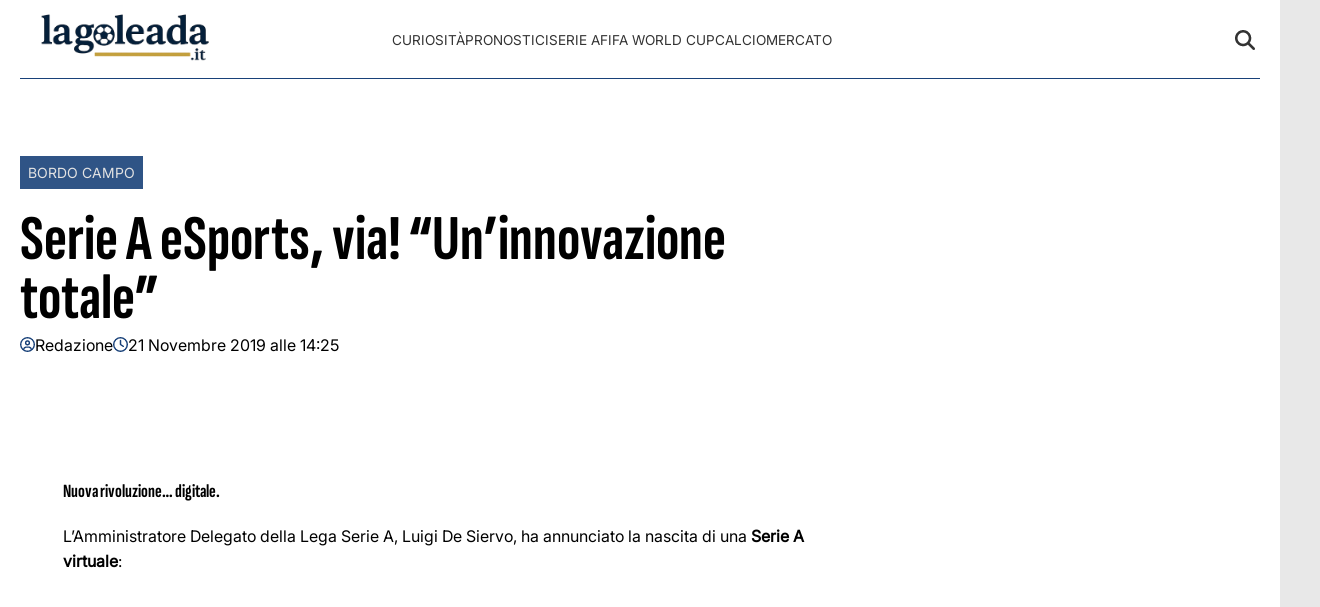

--- FILE ---
content_type: text/html; charset=UTF-8
request_url: https://lagoleada.it/serie-a-esports-innovazione/22176/
body_size: 15450
content:
<!doctype html>
<html lang="it-IT">

<head>
    <meta name="google-site-verification" content="KQW5eRkeQ8nn_SxHv73yeflcyNl7QjQp1JRhoXtW1MU" /><meta name="google-adsense-account" content="ca-pub-2121737085751619" />    <meta charset="UTF-8">
    <meta name="viewport" content="width=device-width, initial-scale=1">
    <link rel="profile" href="https://gmpg.org/xfn/11">
            <link rel="preconnect" href="https://securepubads.g.doubleclick.net" crossorigin>
        <link rel="preconnect" href="https://cmp.inmobi.com" crossorigin>
        <link rel="dns-prefetch" href="//www.googletagmanager.com">
        <link rel="dns-prefetch" href="//c.amazon-adsystem.com">
        <link rel="dns-prefetch" href="//adsystem.pages.dev">
    
    
    <style>
    :root {
                    --primary-color: #184179;
                    --secondary-color: #e0e0e0;
                    --header-bg-color: #ffffff;
                    --header-text-color: #333333;
                    --footer-bg-color: #184179;
                    --footer-text-color: #ffffff;
                    --title-font: 'Sofia Sans';
                    --body-font: 'Inter';
            }
</style>

	
    <script data-minify="1" src="https://lagoleada.it/wp-content/cache/min/1/wp-content/themes/victoria/inc/scripts/cmp/inmobi-generic.js?ver=1756238272"></script>
	<script data-minify="1" async src="https://lagoleada.it/wp-content/cache/min/1/ad-system/lib/prebid.js?ver=1756238272" crossorigin="anonymous"></script>
	<script data-minify="1" async src="https://lagoleada.it/wp-content/cache/min/1/tag/js/gpt.js?ver=1756238272" crossorigin="anonymous"></script>
	<script data-minify="1" async src="https://lagoleada.it/wp-content/cache/min/1/ad-system/loader.js?ver=1756238272" crossorigin="anonymous"></script>


    
    <meta name='robots' content='index, follow, max-image-preview:large, max-snippet:-1, max-video-preview:-1' />

	<!-- This site is optimized with the Yoast SEO Premium plugin v25.1 (Yoast SEO v26.8) - https://yoast.com/product/yoast-seo-premium-wordpress/ -->
	<title>Serie A eSports, via! &quot;Un&#039;innovazione totale&quot; &#8902; lagoleada.it</title>
	<meta name="description" content="L&#039;Amministratore Delegato della Lega Serie A, Luigi De Siervo, annuncia la nascita della Serie A virtuale: &quot;Sarà un&#039;innovazione totale per tutti&quot;." />
	<link rel="canonical" href="https://lagoleada.it/serie-a-esports-innovazione/22176/" />
	<meta property="og:locale" content="it_IT" />
	<meta property="og:type" content="article" />
	<meta property="og:title" content="Serie A eSports, via! &quot;Un&#039;innovazione totale&quot;" />
	<meta property="og:description" content="L&#039;Amministratore Delegato della Lega Serie A, Luigi De Siervo, annuncia la nascita della Serie A virtuale: &quot;Sarà un&#039;innovazione totale per tutti&quot;." />
	<meta property="og:url" content="https://lagoleada.it/serie-a-esports-innovazione/22176/" />
	<meta property="og:site_name" content="lagoleada.it" />
	<meta property="article:publisher" content="https://www.facebook.com/redazionelagoleada.it" />
	<meta property="article:published_time" content="2019-11-21T13:25:05+00:00" />
	<meta property="article:modified_time" content="2019-11-21T13:25:06+00:00" />
	<meta property="og:image" content="https://lagoleada.it/wp-content/uploads/2019/11/WhatsApp-Image-2019-11-21-at-11.18.57-681x511.jpeg" />
	<meta property="og:image:width" content="681" />
	<meta property="og:image:height" content="511" />
	<meta property="og:image:type" content="image/jpeg" />
	<meta name="author" content="Redazione" />
	<meta name="twitter:card" content="summary_large_image" />
	<script type="application/ld+json" class="yoast-schema-graph">{"@context":"https://schema.org","@graph":[{"@type":"NewsArticle","@id":"https://lagoleada.it/serie-a-esports-innovazione/22176/#article","isPartOf":{"@id":"https://lagoleada.it/serie-a-esports-innovazione/22176/"},"author":{"name":"Redazione","@id":"https://lagoleada.it/#/schema/person/444c1987ba057d58d22f691a81b3cdef"},"headline":"Serie A eSports, via! &#8220;Un&#8217;innovazione totale&#8221;","datePublished":"2019-11-21T13:25:05+00:00","dateModified":"2019-11-21T13:25:06+00:00","mainEntityOfPage":{"@id":"https://lagoleada.it/serie-a-esports-innovazione/22176/"},"wordCount":178,"commentCount":0,"publisher":{"@id":"https://lagoleada.it/#organization"},"keywords":["inprima"],"articleSection":["Bordo Campo"],"inLanguage":"it-IT","potentialAction":[{"@type":"CommentAction","name":"Comment","target":["https://lagoleada.it/serie-a-esports-innovazione/22176/#respond"]}],"copyrightYear":"2019","copyrightHolder":{"@id":"https://lagoleada.it/#organization"}},{"@type":"WebPage","@id":"https://lagoleada.it/serie-a-esports-innovazione/22176/","url":"https://lagoleada.it/serie-a-esports-innovazione/22176/","name":"Serie A eSports, via! \"Un'innovazione totale\" &#8902; lagoleada.it","isPartOf":{"@id":"https://lagoleada.it/#website"},"datePublished":"2019-11-21T13:25:05+00:00","dateModified":"2019-11-21T13:25:06+00:00","description":"L'Amministratore Delegato della Lega Serie A, Luigi De Siervo, annuncia la nascita della Serie A virtuale: \"Sarà un'innovazione totale per tutti\".","breadcrumb":{"@id":"https://lagoleada.it/serie-a-esports-innovazione/22176/#breadcrumb"},"inLanguage":"it-IT","potentialAction":[{"@type":"ReadAction","target":["https://lagoleada.it/serie-a-esports-innovazione/22176/"]}]},{"@type":"BreadcrumbList","@id":"https://lagoleada.it/serie-a-esports-innovazione/22176/#breadcrumb","itemListElement":[{"@type":"ListItem","position":1,"name":"Home","item":"https://lagoleada.it/"},{"@type":"ListItem","position":2,"name":"Serie A eSports, via! &#8220;Un&#8217;innovazione totale&#8221;"}]},{"@type":"WebSite","@id":"https://lagoleada.it/#website","url":"https://lagoleada.it/","name":"lagoleada.it","description":"Non il solito calcio","publisher":{"@id":"https://lagoleada.it/#organization"},"alternateName":"lagoleada.it","potentialAction":[{"@type":"SearchAction","target":{"@type":"EntryPoint","urlTemplate":"https://lagoleada.it/?s={search_term_string}"},"query-input":{"@type":"PropertyValueSpecification","valueRequired":true,"valueName":"search_term_string"}}],"inLanguage":"it-IT"},{"@type":"Organization","@id":"https://lagoleada.it/#organization","name":"lagoleada.it","url":"https://lagoleada.it/","logo":{"@type":"ImageObject","inLanguage":"it-IT","@id":"https://lagoleada.it/#/schema/logo/image/","url":"https://lagoleada.it/wp-content/uploads/2018/06/lagoleada-logo-header1.png","contentUrl":"https://lagoleada.it/wp-content/uploads/2018/06/lagoleada-logo-header1.png","width":479,"height":86,"caption":"lagoleada.it"},"image":{"@id":"https://lagoleada.it/#/schema/logo/image/"},"sameAs":["https://www.facebook.com/redazionelagoleada.it","https://www.instagram.com/lagoleadait/"]},{"@type":"Person","@id":"https://lagoleada.it/#/schema/person/444c1987ba057d58d22f691a81b3cdef","name":"Redazione","image":{"@type":"ImageObject","inLanguage":"it-IT","@id":"https://lagoleada.it/#/schema/person/image/","url":"https://secure.gravatar.com/avatar/a5b1a294c054e60ea394d3934a50c1e91ae37d07f891d80018455e0973cc4939?s=96&d=mm&r=g","contentUrl":"https://secure.gravatar.com/avatar/a5b1a294c054e60ea394d3934a50c1e91ae37d07f891d80018455e0973cc4939?s=96&d=mm&r=g","caption":"Redazione"},"sameAs":["https://lagoleada.it"],"url":"https://lagoleada.it/author/redazione/"}]}</script>
	<!-- / Yoast SEO Premium plugin. -->


<link rel="amphtml" href="https://lagoleada.it/serie-a-esports-innovazione/22176/amp/" /><meta name="generator" content="AMP for WP 1.1.5"/>
<link rel="alternate" type="application/rss+xml" title="lagoleada.it &raquo; Feed" href="https://lagoleada.it/feed/" />
<link rel="alternate" type="application/rss+xml" title="lagoleada.it &raquo; Feed dei commenti" href="https://lagoleada.it/comments/feed/" />
<link rel="alternate" type="application/rss+xml" title="lagoleada.it &raquo; Serie A eSports, via! &#8220;Un&#8217;innovazione totale&#8221; Feed dei commenti" href="https://lagoleada.it/serie-a-esports-innovazione/22176/feed/" />
<link rel="alternate" title="oEmbed (JSON)" type="application/json+oembed" href="https://lagoleada.it/wp-json/oembed/1.0/embed?url=https%3A%2F%2Flagoleada.it%2Fserie-a-esports-innovazione%2F22176%2F" />
<link rel="alternate" title="oEmbed (XML)" type="text/xml+oembed" href="https://lagoleada.it/wp-json/oembed/1.0/embed?url=https%3A%2F%2Flagoleada.it%2Fserie-a-esports-innovazione%2F22176%2F&#038;format=xml" />
<style id='wp-img-auto-sizes-contain-inline-css' type='text/css'>
img:is([sizes=auto i],[sizes^="auto," i]){contain-intrinsic-size:3000px 1500px}
/*# sourceURL=wp-img-auto-sizes-contain-inline-css */
</style>
<style id='wp-emoji-styles-inline-css' type='text/css'>

	img.wp-smiley, img.emoji {
		display: inline !important;
		border: none !important;
		box-shadow: none !important;
		height: 1em !important;
		width: 1em !important;
		margin: 0 0.07em !important;
		vertical-align: -0.1em !important;
		background: none !important;
		padding: 0 !important;
	}
/*# sourceURL=wp-emoji-styles-inline-css */
</style>
<style id='wp-block-library-inline-css' type='text/css'>
:root{--wp-block-synced-color:#7a00df;--wp-block-synced-color--rgb:122,0,223;--wp-bound-block-color:var(--wp-block-synced-color);--wp-editor-canvas-background:#ddd;--wp-admin-theme-color:#007cba;--wp-admin-theme-color--rgb:0,124,186;--wp-admin-theme-color-darker-10:#006ba1;--wp-admin-theme-color-darker-10--rgb:0,107,160.5;--wp-admin-theme-color-darker-20:#005a87;--wp-admin-theme-color-darker-20--rgb:0,90,135;--wp-admin-border-width-focus:2px}@media (min-resolution:192dpi){:root{--wp-admin-border-width-focus:1.5px}}.wp-element-button{cursor:pointer}:root .has-very-light-gray-background-color{background-color:#eee}:root .has-very-dark-gray-background-color{background-color:#313131}:root .has-very-light-gray-color{color:#eee}:root .has-very-dark-gray-color{color:#313131}:root .has-vivid-green-cyan-to-vivid-cyan-blue-gradient-background{background:linear-gradient(135deg,#00d084,#0693e3)}:root .has-purple-crush-gradient-background{background:linear-gradient(135deg,#34e2e4,#4721fb 50%,#ab1dfe)}:root .has-hazy-dawn-gradient-background{background:linear-gradient(135deg,#faaca8,#dad0ec)}:root .has-subdued-olive-gradient-background{background:linear-gradient(135deg,#fafae1,#67a671)}:root .has-atomic-cream-gradient-background{background:linear-gradient(135deg,#fdd79a,#004a59)}:root .has-nightshade-gradient-background{background:linear-gradient(135deg,#330968,#31cdcf)}:root .has-midnight-gradient-background{background:linear-gradient(135deg,#020381,#2874fc)}:root{--wp--preset--font-size--normal:16px;--wp--preset--font-size--huge:42px}.has-regular-font-size{font-size:1em}.has-larger-font-size{font-size:2.625em}.has-normal-font-size{font-size:var(--wp--preset--font-size--normal)}.has-huge-font-size{font-size:var(--wp--preset--font-size--huge)}.has-text-align-center{text-align:center}.has-text-align-left{text-align:left}.has-text-align-right{text-align:right}.has-fit-text{white-space:nowrap!important}#end-resizable-editor-section{display:none}.aligncenter{clear:both}.items-justified-left{justify-content:flex-start}.items-justified-center{justify-content:center}.items-justified-right{justify-content:flex-end}.items-justified-space-between{justify-content:space-between}.screen-reader-text{border:0;clip-path:inset(50%);height:1px;margin:-1px;overflow:hidden;padding:0;position:absolute;width:1px;word-wrap:normal!important}.screen-reader-text:focus{background-color:#ddd;clip-path:none;color:#444;display:block;font-size:1em;height:auto;left:5px;line-height:normal;padding:15px 23px 14px;text-decoration:none;top:5px;width:auto;z-index:100000}html :where(.has-border-color){border-style:solid}html :where([style*=border-top-color]){border-top-style:solid}html :where([style*=border-right-color]){border-right-style:solid}html :where([style*=border-bottom-color]){border-bottom-style:solid}html :where([style*=border-left-color]){border-left-style:solid}html :where([style*=border-width]){border-style:solid}html :where([style*=border-top-width]){border-top-style:solid}html :where([style*=border-right-width]){border-right-style:solid}html :where([style*=border-bottom-width]){border-bottom-style:solid}html :where([style*=border-left-width]){border-left-style:solid}html :where(img[class*=wp-image-]){height:auto;max-width:100%}:where(figure){margin:0 0 1em}html :where(.is-position-sticky){--wp-admin--admin-bar--position-offset:var(--wp-admin--admin-bar--height,0px)}@media screen and (max-width:600px){html :where(.is-position-sticky){--wp-admin--admin-bar--position-offset:0px}}

/*# sourceURL=wp-block-library-inline-css */
</style><style id='global-styles-inline-css' type='text/css'>
:root{--wp--preset--aspect-ratio--square: 1;--wp--preset--aspect-ratio--4-3: 4/3;--wp--preset--aspect-ratio--3-4: 3/4;--wp--preset--aspect-ratio--3-2: 3/2;--wp--preset--aspect-ratio--2-3: 2/3;--wp--preset--aspect-ratio--16-9: 16/9;--wp--preset--aspect-ratio--9-16: 9/16;--wp--preset--color--black: #000000;--wp--preset--color--cyan-bluish-gray: #abb8c3;--wp--preset--color--white: #ffffff;--wp--preset--color--pale-pink: #f78da7;--wp--preset--color--vivid-red: #cf2e2e;--wp--preset--color--luminous-vivid-orange: #ff6900;--wp--preset--color--luminous-vivid-amber: #fcb900;--wp--preset--color--light-green-cyan: #7bdcb5;--wp--preset--color--vivid-green-cyan: #00d084;--wp--preset--color--pale-cyan-blue: #8ed1fc;--wp--preset--color--vivid-cyan-blue: #0693e3;--wp--preset--color--vivid-purple: #9b51e0;--wp--preset--gradient--vivid-cyan-blue-to-vivid-purple: linear-gradient(135deg,rgb(6,147,227) 0%,rgb(155,81,224) 100%);--wp--preset--gradient--light-green-cyan-to-vivid-green-cyan: linear-gradient(135deg,rgb(122,220,180) 0%,rgb(0,208,130) 100%);--wp--preset--gradient--luminous-vivid-amber-to-luminous-vivid-orange: linear-gradient(135deg,rgb(252,185,0) 0%,rgb(255,105,0) 100%);--wp--preset--gradient--luminous-vivid-orange-to-vivid-red: linear-gradient(135deg,rgb(255,105,0) 0%,rgb(207,46,46) 100%);--wp--preset--gradient--very-light-gray-to-cyan-bluish-gray: linear-gradient(135deg,rgb(238,238,238) 0%,rgb(169,184,195) 100%);--wp--preset--gradient--cool-to-warm-spectrum: linear-gradient(135deg,rgb(74,234,220) 0%,rgb(151,120,209) 20%,rgb(207,42,186) 40%,rgb(238,44,130) 60%,rgb(251,105,98) 80%,rgb(254,248,76) 100%);--wp--preset--gradient--blush-light-purple: linear-gradient(135deg,rgb(255,206,236) 0%,rgb(152,150,240) 100%);--wp--preset--gradient--blush-bordeaux: linear-gradient(135deg,rgb(254,205,165) 0%,rgb(254,45,45) 50%,rgb(107,0,62) 100%);--wp--preset--gradient--luminous-dusk: linear-gradient(135deg,rgb(255,203,112) 0%,rgb(199,81,192) 50%,rgb(65,88,208) 100%);--wp--preset--gradient--pale-ocean: linear-gradient(135deg,rgb(255,245,203) 0%,rgb(182,227,212) 50%,rgb(51,167,181) 100%);--wp--preset--gradient--electric-grass: linear-gradient(135deg,rgb(202,248,128) 0%,rgb(113,206,126) 100%);--wp--preset--gradient--midnight: linear-gradient(135deg,rgb(2,3,129) 0%,rgb(40,116,252) 100%);--wp--preset--font-size--small: 13px;--wp--preset--font-size--medium: 20px;--wp--preset--font-size--large: 36px;--wp--preset--font-size--x-large: 42px;--wp--preset--spacing--20: 0.44rem;--wp--preset--spacing--30: 0.67rem;--wp--preset--spacing--40: 1rem;--wp--preset--spacing--50: 1.5rem;--wp--preset--spacing--60: 2.25rem;--wp--preset--spacing--70: 3.38rem;--wp--preset--spacing--80: 5.06rem;--wp--preset--shadow--natural: 6px 6px 9px rgba(0, 0, 0, 0.2);--wp--preset--shadow--deep: 12px 12px 50px rgba(0, 0, 0, 0.4);--wp--preset--shadow--sharp: 6px 6px 0px rgba(0, 0, 0, 0.2);--wp--preset--shadow--outlined: 6px 6px 0px -3px rgb(255, 255, 255), 6px 6px rgb(0, 0, 0);--wp--preset--shadow--crisp: 6px 6px 0px rgb(0, 0, 0);}:root :where(.is-layout-flow) > :first-child{margin-block-start: 0;}:root :where(.is-layout-flow) > :last-child{margin-block-end: 0;}:root :where(.is-layout-flow) > *{margin-block-start: 24px;margin-block-end: 0;}:root :where(.is-layout-constrained) > :first-child{margin-block-start: 0;}:root :where(.is-layout-constrained) > :last-child{margin-block-end: 0;}:root :where(.is-layout-constrained) > *{margin-block-start: 24px;margin-block-end: 0;}:root :where(.is-layout-flex){gap: 24px;}:root :where(.is-layout-grid){gap: 24px;}body .is-layout-flex{display: flex;}.is-layout-flex{flex-wrap: wrap;align-items: center;}.is-layout-flex > :is(*, div){margin: 0;}body .is-layout-grid{display: grid;}.is-layout-grid > :is(*, div){margin: 0;}.has-black-color{color: var(--wp--preset--color--black) !important;}.has-cyan-bluish-gray-color{color: var(--wp--preset--color--cyan-bluish-gray) !important;}.has-white-color{color: var(--wp--preset--color--white) !important;}.has-pale-pink-color{color: var(--wp--preset--color--pale-pink) !important;}.has-vivid-red-color{color: var(--wp--preset--color--vivid-red) !important;}.has-luminous-vivid-orange-color{color: var(--wp--preset--color--luminous-vivid-orange) !important;}.has-luminous-vivid-amber-color{color: var(--wp--preset--color--luminous-vivid-amber) !important;}.has-light-green-cyan-color{color: var(--wp--preset--color--light-green-cyan) !important;}.has-vivid-green-cyan-color{color: var(--wp--preset--color--vivid-green-cyan) !important;}.has-pale-cyan-blue-color{color: var(--wp--preset--color--pale-cyan-blue) !important;}.has-vivid-cyan-blue-color{color: var(--wp--preset--color--vivid-cyan-blue) !important;}.has-vivid-purple-color{color: var(--wp--preset--color--vivid-purple) !important;}.has-black-background-color{background-color: var(--wp--preset--color--black) !important;}.has-cyan-bluish-gray-background-color{background-color: var(--wp--preset--color--cyan-bluish-gray) !important;}.has-white-background-color{background-color: var(--wp--preset--color--white) !important;}.has-pale-pink-background-color{background-color: var(--wp--preset--color--pale-pink) !important;}.has-vivid-red-background-color{background-color: var(--wp--preset--color--vivid-red) !important;}.has-luminous-vivid-orange-background-color{background-color: var(--wp--preset--color--luminous-vivid-orange) !important;}.has-luminous-vivid-amber-background-color{background-color: var(--wp--preset--color--luminous-vivid-amber) !important;}.has-light-green-cyan-background-color{background-color: var(--wp--preset--color--light-green-cyan) !important;}.has-vivid-green-cyan-background-color{background-color: var(--wp--preset--color--vivid-green-cyan) !important;}.has-pale-cyan-blue-background-color{background-color: var(--wp--preset--color--pale-cyan-blue) !important;}.has-vivid-cyan-blue-background-color{background-color: var(--wp--preset--color--vivid-cyan-blue) !important;}.has-vivid-purple-background-color{background-color: var(--wp--preset--color--vivid-purple) !important;}.has-black-border-color{border-color: var(--wp--preset--color--black) !important;}.has-cyan-bluish-gray-border-color{border-color: var(--wp--preset--color--cyan-bluish-gray) !important;}.has-white-border-color{border-color: var(--wp--preset--color--white) !important;}.has-pale-pink-border-color{border-color: var(--wp--preset--color--pale-pink) !important;}.has-vivid-red-border-color{border-color: var(--wp--preset--color--vivid-red) !important;}.has-luminous-vivid-orange-border-color{border-color: var(--wp--preset--color--luminous-vivid-orange) !important;}.has-luminous-vivid-amber-border-color{border-color: var(--wp--preset--color--luminous-vivid-amber) !important;}.has-light-green-cyan-border-color{border-color: var(--wp--preset--color--light-green-cyan) !important;}.has-vivid-green-cyan-border-color{border-color: var(--wp--preset--color--vivid-green-cyan) !important;}.has-pale-cyan-blue-border-color{border-color: var(--wp--preset--color--pale-cyan-blue) !important;}.has-vivid-cyan-blue-border-color{border-color: var(--wp--preset--color--vivid-cyan-blue) !important;}.has-vivid-purple-border-color{border-color: var(--wp--preset--color--vivid-purple) !important;}.has-vivid-cyan-blue-to-vivid-purple-gradient-background{background: var(--wp--preset--gradient--vivid-cyan-blue-to-vivid-purple) !important;}.has-light-green-cyan-to-vivid-green-cyan-gradient-background{background: var(--wp--preset--gradient--light-green-cyan-to-vivid-green-cyan) !important;}.has-luminous-vivid-amber-to-luminous-vivid-orange-gradient-background{background: var(--wp--preset--gradient--luminous-vivid-amber-to-luminous-vivid-orange) !important;}.has-luminous-vivid-orange-to-vivid-red-gradient-background{background: var(--wp--preset--gradient--luminous-vivid-orange-to-vivid-red) !important;}.has-very-light-gray-to-cyan-bluish-gray-gradient-background{background: var(--wp--preset--gradient--very-light-gray-to-cyan-bluish-gray) !important;}.has-cool-to-warm-spectrum-gradient-background{background: var(--wp--preset--gradient--cool-to-warm-spectrum) !important;}.has-blush-light-purple-gradient-background{background: var(--wp--preset--gradient--blush-light-purple) !important;}.has-blush-bordeaux-gradient-background{background: var(--wp--preset--gradient--blush-bordeaux) !important;}.has-luminous-dusk-gradient-background{background: var(--wp--preset--gradient--luminous-dusk) !important;}.has-pale-ocean-gradient-background{background: var(--wp--preset--gradient--pale-ocean) !important;}.has-electric-grass-gradient-background{background: var(--wp--preset--gradient--electric-grass) !important;}.has-midnight-gradient-background{background: var(--wp--preset--gradient--midnight) !important;}.has-small-font-size{font-size: var(--wp--preset--font-size--small) !important;}.has-medium-font-size{font-size: var(--wp--preset--font-size--medium) !important;}.has-large-font-size{font-size: var(--wp--preset--font-size--large) !important;}.has-x-large-font-size{font-size: var(--wp--preset--font-size--x-large) !important;}
/*# sourceURL=global-styles-inline-css */
</style>

<style id='classic-theme-styles-inline-css' type='text/css'>
/*! This file is auto-generated */
.wp-block-button__link{color:#fff;background-color:#32373c;border-radius:9999px;box-shadow:none;text-decoration:none;padding:calc(.667em + 2px) calc(1.333em + 2px);font-size:1.125em}.wp-block-file__button{background:#32373c;color:#fff;text-decoration:none}
/*# sourceURL=/wp-includes/css/classic-themes.min.css */
</style>
<link data-minify="1" rel='stylesheet' id='magellano_browserpush-css' href='https://lagoleada.it/wp-content/cache/min/1/wp-content/plugins/magellano-mt/includes/modules/magellano_browserpush/css/magellano_browserpush.css?ver=1756238272' type='text/css' media='all' />
<link rel='stylesheet' id='magellano-mt-css' href='https://lagoleada.it/wp-content/plugins/magellano-mt/public/css/magellano-mt-public.css?ver=1.5.20' type='text/css' media='all' />
<link data-minify="1" rel='stylesheet' id='victoria-main-css' href='https://lagoleada.it/wp-content/cache/min/1/wp-content/themes/victoria/inc/styles/victoria-main.css?ver=1756238272' type='text/css' media='all' />
<script type="text/javascript" src="https://lagoleada.it/wp-includes/js/jquery/jquery.min.js?ver=3.7.1" id="jquery-core-js"></script>
<script type="text/javascript" src="https://lagoleada.it/wp-includes/js/jquery/jquery-migrate.min.js?ver=3.4.1" id="jquery-migrate-js"></script>
<script type="text/javascript" id="magellano_browserpush-js-extra">
/* <![CDATA[ */
var magellano_browserpush_vars = {"siteurl":"https://lagoleada.it","api_uri":"https://infinitypush.magellanotech.it/","theme":"Victoria","sitename":"lagoleada.it","is_post":"1"};
//# sourceURL=magellano_browserpush-js-extra
/* ]]> */
</script>
<script data-minify="1" type="text/javascript" src="https://lagoleada.it/wp-content/cache/min/1/wp-content/plugins/magellano-mt/includes/modules/magellano_browserpush/js/magellano_browserpush.js?ver=1756238273" id="magellano_browserpush-js"></script>
<script data-minify="1" type="text/javascript" src="https://lagoleada.it/wp-content/cache/min/1/wp-content/plugins/magellano-mt/public/js/magellano-mt-public.js?ver=1756238273" id="magellano-mt-js"></script>
<link rel="https://api.w.org/" href="https://lagoleada.it/wp-json/" /><link rel="alternate" title="JSON" type="application/json" href="https://lagoleada.it/wp-json/wp/v2/posts/22176" /><link rel="EditURI" type="application/rsd+xml" title="RSD" href="https://lagoleada.it/xmlrpc.php?rsd" />
<meta name="generator" content="WordPress 6.9" />
<link rel='shortlink' href='https://lagoleada.it/?p=22176' />
<script>var magellanoWebPushData = {"site":"lagoleada.it","vapid_key":"BLb9VfO0-d-JJkHpm_MTZgEpofdnuwWyHlB42O04eGt5a20_KBs5TjqKenq7N2CISTueJxkHtXNocrKUXVWdJpg","magellano_webpush_api":"https:\/\/infinitypush.magellanotech.it\/api\/push"}</script><script data-minify="1" src="https://lagoleada.it/wp-content/cache/min/1/wp-content/plugins/magellano-mt/includes/modules/magellano_webpush/js/magellano_webpush.js?ver=1756238273"></script><link rel="icon" href="https://serveproxy.com/?url=https://lagoleada.it/wp-content/uploads/2025/06/cropped-4A4D1877-8B9C-425C-AF47-933DA5B73B0B-32x32.png" sizes="32x32" />
<link rel="icon" href="https://serveproxy.com/?url=https://lagoleada.it/wp-content/uploads/2025/06/cropped-4A4D1877-8B9C-425C-AF47-933DA5B73B0B-192x192.png" sizes="192x192" />
<link rel="apple-touch-icon" href="https://serveproxy.com/?url=https://lagoleada.it/wp-content/uploads/2025/06/cropped-4A4D1877-8B9C-425C-AF47-933DA5B73B0B-180x180.png" />
<meta name="msapplication-TileImage" content="https://serveproxy.com/?url=https://lagoleada.it/wp-content/uploads/2025/06/cropped-4A4D1877-8B9C-425C-AF47-933DA5B73B0B-270x270.png" />
		<style type="text/css" id="wp-custom-css">
			#masthead .masthead-banner .row {
	padding: 10px 0;
	border-bottom: 1px solid #184179;
}		</style>
		
<meta name="generator" content="WP Rocket 3.18.3" data-wpr-features="wpr_minify_js wpr_minify_css wpr_preload_links wpr_desktop" /></head>

<body data-rsssl=1 class="wp-singular post-template-default single single-post postid-22176 single-format-standard wp-custom-logo wp-embed-responsive wp-theme-victoria">

<!--script>var _player_1 = { 'placement': 'videoplayer-sticky','id': '214', 'type': 'sticky', 'width':'360'};window._tgvtag.players.push(_player_1);</script-->
<div data-rocket-location-hash="cb4d9554ce9c91c6a8bd2386c9241107" id="videoplayer-sticky" class="text-center"></div>
<div data-rocket-location-hash="2d958ef039c16426f4dcabc8a3fe30b7" class="adk-slot interstitial">
    <div data-rocket-location-hash="24e8cc63c5dbad8d802b05f893626364" id="adk_interstitial0"></div>
    <div data-rocket-location-hash="32e63910f6043b76e741586f338f5863" id="adk_interstitial"></div>
</div>


<div data-rocket-location-hash="7fb7a6d3d25e7151bb9b7fdd6e60fb24" id="page" class="site">
    <a class="skip-link screen-reader-text" href="#content">Skip to content</a>

    

<div data-rocket-location-hash="57d197b898ce964c6af367c38aa5718f" class="header-layout-1">
    <header data-rocket-location-hash="d63100ba1556fcc51fe27e9de42c0747" id="masthead" class="site-header victoria-header">
                <div class="masthead-banner " data-background="">
            <div class="container">
                <div class="row">
                <div class="col-md-4">
                    <div class="site-branding">
                        <a href="https://lagoleada.it/" class="custom-logo-link" rel="home"><img width="1024" height="251" src="https://serveproxy.com/?url=https://lagoleada.it/wp-content/uploads/2025/06/cropped-5CBF1B97-FC93-4DE7-B633-CE900F37E276.png" class="custom-logo" alt="lagoleada.it" decoding="async" fetchpriority="high" srcset="https://lagoleada.it/wp-content/uploads/2025/06/cropped-5CBF1B97-FC93-4DE7-B633-CE900F37E276.png 1024w, https://lagoleada.it/wp-content/uploads/2025/06/cropped-5CBF1B97-FC93-4DE7-B633-CE900F37E276-300x74.png 300w, https://lagoleada.it/wp-content/uploads/2025/06/cropped-5CBF1B97-FC93-4DE7-B633-CE900F37E276-768x188.png 768w" sizes="(max-width: 1024px) 100vw, 1024px" /></a>                    </div>
                </div>
                    <div class="col-md-8">
                        <nav id="site-navigation" class="main-navigation vic-main-nav">
                
                            <div class="stretch-col">
                                <div class="navigation-container">

                                    <div class="main-navigation-container-items-wrapper">

                                        <span class="toggle-menu" aria-controls="primary-menu" aria-expanded="false">
                                            <a href="javascript:void(0)" class="aft-void-menu">
                                                <span class="screen-reader-text">Menu Principale</span>
                                                <i class="ham"></i>
                                            </a>
                                        </span>
                                        
                                        <div class="menu main-menu"><ul id="primary-menu" class="menu"><li id="menu-item-236" class="menu-item menu-item-type-taxonomy menu-item-object-category menu-item-236"><a href="https://lagoleada.it/category/curiosita/">Curiosità</a></li>
<li id="menu-item-238" class="menu-item menu-item-type-taxonomy menu-item-object-category menu-item-238"><a href="https://lagoleada.it/category/pronostici/">Pronostici</a></li>
<li id="menu-item-286" class="menu-item menu-item-type-taxonomy menu-item-object-category menu-item-286"><a href="https://lagoleada.it/category/serie-a/">Serie A</a></li>
<li id="menu-item-287" class="menu-item menu-item-type-taxonomy menu-item-object-category menu-item-287"><a href="https://lagoleada.it/category/fifa-world-cup/">FIFA World Cup</a></li>
<li id="menu-item-527" class="menu-item menu-item-type-taxonomy menu-item-object-category menu-item-527"><a href="https://lagoleada.it/category/calciomercato/">Calciomercato</a></li>
</ul></div>                                    </div>
                                    <div class="cart-search">

                                        <div class="vic-search-wrap">
                                            <div class="search-overlay">
                                                <a href="#" title="Search" class="search-icon">
                                                <svg xmlns="http://www.w3.org/2000/svg" viewBox="0 0 512 512" style="height: 20px; width: 20px;"><path d="M416 208c0 45.9-14.9 88.3-40 122.7L502.6 457.4c12.5 12.5 12.5 32.8 0 45.3s-32.8 12.5-45.3 0L330.7 376c-34.4 25.2-76.8 40-122.7 40C93.1 416 0 322.9 0 208S93.1 0 208 0S416 93.1 416 208zM208 352a144 144 0 1 0 0-288 144 144 0 1 0 0 288z"/></svg>
                                                </a>
                                                <div class="vic-search-form">
                                                    <form role="search" method="get" class="search-form" action="https://lagoleada.it/">
				<label>
					<span class="screen-reader-text">Ricerca per:</span>
					<input type="search" class="search-field" placeholder="Cerca &hellip;" value="" name="s" />
				</label>
				<input type="submit" class="search-submit" value="Cerca" />
			</form>                                                </div>
                                            </div>
                                        </div>
                                    </div>

                                </div>
                            </div>

                        </nav>
                    </div>
                </div>
            </div>
        </div>
        
    </header>
</div>
    <div data-rocket-location-hash="80f66f928d4bdafffaee3f6d6e68ba25" id="content" class="container">
            <div data-rocket-location-hash="9816ceeb0657153c7b4db95941a1adbb" class="section-block-upper row">
                <div id="primary" class="content-area">
                    <main id="main" class="site-main">

                                                    <article id="post-22176" class="vic-single-article post-22176 post type-post status-publish format-standard hentry category-bordo-campo tag-inprima">
                                <div class="entry-content-wrap">
                                    <header class="entry-header">
    <div class="header-details-wrapper">
        <div class="entry-header-details">
                            <div class="figure-categories figure-categories-bg">
                                        <ul class="cat-links"><li class="meta-category">
                            <a class="victoria-categories category-color-1" href="https://lagoleada.it/category/bordo-campo/" alt="Vedi tutto in Bordo Campo"> 
                                Bordo Campo
                            </a>
                    </li></ul>                </div>
                        <h1 class="entry-title">Serie A eSports, via! &#8220;Un&#8217;innovazione totale&#8221;</h1>
                            
    <span class="author-links"> 
            <span class="item-metadata posts-author">
            <svg xmlns="http://www.w3.org/2000/svg" viewBox="0 0 512 512"><path d="M406.5 399.6C387.4 352.9 341.5 320 288 320l-64 0c-53.5 0-99.4 32.9-118.5 79.6C69.9 362.2 48 311.7 48 256C48 141.1 141.1 48 256 48s208 93.1 208 208c0 55.7-21.9 106.2-57.5 143.6zm-40.1 32.7C334.4 452.4 296.6 464 256 464s-78.4-11.6-110.5-31.7c7.3-36.7 39.7-64.3 78.5-64.3l64 0c38.8 0 71.2 27.6 78.5 64.3zM256 512A256 256 0 1 0 256 0a256 256 0 1 0 0 512zm0-272a40 40 0 1 1 0-80 40 40 0 1 1 0 80zm-88-40a88 88 0 1 0 176 0 88 88 0 1 0 -176 0z"/></svg> 
                    <a href="https://lagoleada.it/author/redazione/">
            Redazione        </a>
                    </span>
<span class="item-metadata posts-date">
    <svg xmlns="http://www.w3.org/2000/svg" viewBox="0 0 512 512"><path d="M464 256A208 208 0 1 1 48 256a208 208 0 1 1 416 0zM0 256a256 256 0 1 0 512 0A256 256 0 1 0 0 256zM232 120l0 136c0 8 4 15.5 10.7 20l96 64c11 7.4 25.9 4.4 33.3-6.7s4.4-25.9-6.7-33.3L280 243.2 280 120c0-13.3-10.7-24-24-24s-24 10.7-24 24z"/></svg>
    <a href="https://lagoleada.it/date/2019/11/">
        21 Novembre 2019        <span class="time-separator"> alle </span>
        <time datetime="2019-11-21T14:25:05+01:00">
            14:25        </time>
    </a>
</span>
    </span>
                                    </div>
    </div>

    <div class="vic-post-thumbnail-wrapper">
    	</div>
</header>                                    

    <div class="entry-content">
        <h3><span style="color: #000000">Nuova rivoluzione&#8230; <strong>digitale</strong>.</span></h3>
<p>L&#8217;Amministratore Delegato della Lega Serie A, Luigi De Siervo, ha annunciato la nascita di una <strong>Serie A virtuale</strong>:</p><style>
.mg-adv-controller {
    background: transparent !important;
    margin: 20px auto;
    position: relative;
    overflow: hidden;
}
.mg-adv-controller[data-dimensions*="300x250"]:not(#Lagoleada_MIDDLE):not(#Lagoleada_BOTTOM) { min-height: 250px }
.mg-adv-controller[data-dimensions*="336x280"]:not(#Lagoleada_MIDDLE):not(#Lagoleada_BOTTOM) { min-height: 280px }
.mg-adv-controller[data-dimensions*="300x600"]:not(#Lagoleada_MIDDLE):not(#Lagoleada_BOTTOM) { min-height: 600px }
.aspect-ratio-box {
    position: relative;
    width: 100%;
    height: 0;
    padding-bottom: calc(100% / (var(--aspect-ratio, 1)));
}
</style><div class="mg-adv-controller" id="Lagoleada_TOP" 
        data-slot="Lagoleada/TOP" 
        data-mapping="MG_ARTICLE" 
        data-dimensions="300x250,336x280" 
        placementid-seedtag="36008071" 
        placementid-adasta="35883040">
</div>
<blockquote>
<h6>&#8220;Si tratta di uno dei punti più innovativi del nostro piano industriale. Vogliamo conquistare il tempo libero delle persone, e sotto questo punto di vista le leghe sono profondamente radicate, uno può cambiare compagna, compagno, lavoro e persino sesso, ma non cambia la squadra del cuore. In questo senso gli e-games puntano ad intercettare le nuove generazioni. Vogliamo che questa novità abbracci i media tradizionali, ma anche piattaforme come Twitch. Non dovremmo avere problemi nei diritti degli e-games, visto che sono soggettivi: ognuno sceglie con quale publisher accordarsi. Noi invitiamo tutti, ma c&#8217;è una squadra che ha già un accordo commerciale con un publisher diverso&#8221;.</h6>
</blockquote>
<p>La competizione inizierà tra <strong>un mese</strong> circa: ogni squadra sarà capitanata da <strong>due giocatori</strong>, un professionista e un dilettante che si qualificherà tramite un torneo preliminare. La <strong>finale</strong> potrebbe essere giocata in concomitanza con quella di <strong>Coppa Italia</strong>.</p>
<p><em><span style="color: #999999">Immagine in evidenza: Calcio e Finanza</span></em></p><div class="mg-adv-controller" id="Lagoleada_MIDDLE"  
        data-slot="Lagoleada/MIDDLE" 
        data-mapping="MG_ARTICLE_L" 
        data-dimensions="300x250,336x280,300x600"  
        placementid-seedtag="36008729"
        placementid-adasta="35883040">
</div>
</p><div id="inRead" data-loading="lazy""></div>
<div class="ViralizeVideoPH" data-loading="lazy"></div><div class="mg-adv-controller" 
        id="Lagoleada_BOTTOM" 
        data-slot="Lagoleada/BOTTOM" 
        data-mapping="MG_ARTICLE" 
        data-dimensions="300x250,336x280" 
        placementid-seedtag="36008730" 
        placementid-adasta="35883040">
</div>

<div id="outbrain-slot"></div>
<!--<div id="mgid-slot"></div>-->                    <div class="post-item-metadata entry-meta">
                            </div>
               
        
	<nav class="navigation post-navigation" aria-label="Continua a leggere">
		<h2 class="screen-reader-text">Continua a leggere</h2>
		<div class="nav-links"><div class="nav-previous"><a href="https://lagoleada.it/foggia-di-bari-legame/22169/" rel="prev"><span class="em-post-navigation">Precedente</span> Foggia, Di Bari: &#8220;Li seguo sempre, il legame è fortissimo&#8221;</a></div><div class="nav-next"><a href="https://lagoleada.it/calcio-foggia-visita-ai-bambi-del-suore-pie-di-san-giuseppe/22172/" rel="next"><span class="em-post-navigation">Prossimo</span> Calcio Foggia, visita ai bimbi del Suore Pie di San Giuseppe</a></div></div>
	</nav>            </div><!-- .entry-content -->


                                </div>
                                                                
                            </article>
                        
                    </main><!-- #main -->
                </div><!-- #primary -->
                                <aside id="secondary" class="sidebar-mts">
    <section id="sidebar-area-1">
        <div class="mg-adv-controller" 
        id="Lagoleada_SB" 
        data-slot="Lagoleada/SB" 
        data-mapping="MG_ARTICLE" 
        data-dimensions="300x250,336x280,300x600" 
        placementid-seedtag="36008731" 
        placementid-adasta="35883040">
</div>    </section>
    
    <section id="sidebar-area-2">
        <h3>Ultimi articoli</h3>
        <ul>
                            <li><a href="https://lagoleada.it/zlatan-ibrahimovic-biografia-carriera-e-leggenda-del-calcio/112424/">Zlatan Ibrahimović: biografia, carriera e leggenda del calcio</a></li>
                            <li><a href="https://lagoleada.it/zinedine-zidane-biografia-carriera-e-leggenda-del-calcio/112420/">Zinedine Zidane: biografia, carriera e leggenda del calcio</a></li>
                            <li><a href="https://lagoleada.it/giuseppe-meazza-vita-e-carriera-del-primo-grande-divo-del-calcio-italiano/112417/">Giuseppe Meazza: vita e carriera del primo grande divo del calcio italiano</a></li>
                            <li><a href="https://lagoleada.it/pele-storia-carriera-e-mito-del-re-del-calcio/112413/">Pelé: storia, carriera e mito del Re del calcio</a></li>
                            <li><a href="https://lagoleada.it/quando-scocca-la-mezzanotte-il-calcio-che-non-si-ferma-a-capodanno/112409/">Quando scocca la mezzanotte: il calcio che non si ferma a Capodanno</a></li>
                    </ul>
    </section>
    
    <section id="sidebar-area-3">
            </section>
</aside><!-- #secondary -->
            </div>


</div>

<style>
            @font-face {
            font-family: 'Sofia Sans';
            src: url('https://lagoleada.it/wp-content/themes/victoria/fonts/SofiaSansExtraCondensed-Bold.ttf') format('truetype');
            font-weight: normal;
            font-style: normal;
            font-display: swap;
        }
            @font-face {
            font-family: 'Inter';
            src: url('https://lagoleada.it/wp-content/themes/victoria/fonts/Inter_18pt-Regular.ttf') format('truetype');
            font-weight: normal;
            font-style: normal;
            font-display: swap;
        }
            @media (min-width: 768px) {
            .single header.entry-header h1.entry-title {
                font-size: 4rem;
                line-height: .925;
            }

            body.home .sec-stile-1 .section-block-middle .sec-1-middle .post-item:first-child h2 {
                font-size: 4rem;
                line-height: .925 !important;
            }

            body.home .sec-stile-1 .section-block-left .sec-1-left .post-item:first-child h2, body.home .sec-stile-2 .section-left .post-item:first-child h2 {
                font-size: 2.5rem;
                line-height: .925 !important;
            }

            body.home .section .post-item h2 {
                font-size: 1.45rem;
                line-height: .925 !important;
            }

            body.home .sec-stile-1 .section-block-middle .sec-1-middle .post-item h2 {
                font-size: 2.5rem;
                line-height: 1.05 !important;
            }
        }
    </style>

<footer class="site-footer" style="background-color: #184179;">
    <div class="footer-logo-row container">
        <div class="col-md-6">
            <div class="site-branding">
                <img src="https://serveproxy.com/?url=https://lagoleada.it/wp-content/uploads/2025/06/lagoleada_bianco.png" alt="Footer Logo">            </div>
        </div>
        <div class="col-md-6">
            <div class="magellano-branding">
                <img src="https://serveproxy.com/?url=https://lagoleada.it/wp-content/themes/victoria/img/footer-logo-magellano-bianco.png" alt="Magellano Tech Solutions SRL" loading="lazy">            </div>
        </div>
    </div>
    
    <div class="footer-menu-row container" style="color: #ffffff">
        <div class="menu footer-menu"><ul id="footer-menu" class="menu"><li id="menu-item-110171" class="menu-item menu-item-type-custom menu-item-object-custom menu-item-110171"><a href="https://www.magellanotech.it/cookie-policy/">Cookie Policy</a></li>
<li id="menu-item-110175" class="menu-item menu-item-type-post_type menu-item-object-page menu-item-privacy-policy menu-item-110175"><a rel="privacy-policy" href="https://lagoleada.it/privacy-policy/">Privacy Policy</a></li>
<li id="menu-item-110179" class="menu-item menu-item-type-post_type menu-item-object-page menu-item-110179"><a href="https://lagoleada.it/termini-e-condizioni/">Termini e condizioni</a></li>
</ul></div>    </div>

    <div class="footer-copy-row container">
        <div class="col-md-12" style="color: #ffffff">
            &copy;&nbsp;lagoleada.it di proprietà di Salt Leaf Media Strategy Srl | Via Galileo Galilei, 2 - Faenza (RA) | P. IVA: 02665760399 | @MagellanoNetwork        </div>
    </div>
    <style>
        .footer-menu-row ul li a { color: #ffffff; }
    </style>
</footer>

<a id="scroll-up" class="secondary-color" style="background-color: #184179;">
<svg xmlns="http://www.w3.org/2000/svg" viewBox="0 0 448 512"><path fill="#ffffff" d="M201.4 137.4c12.5-12.5 32.8-12.5 45.3 0l160 160c12.5 12.5 12.5 32.8 0 45.3s-32.8 12.5-45.3 0L224 205.3 86.6 342.6c-12.5 12.5-32.8 12.5-45.3 0s-12.5-32.8 0-45.3l160-160z"/></svg>
</a>

<script type="speculationrules">
{"prefetch":[{"source":"document","where":{"and":[{"href_matches":"/*"},{"not":{"href_matches":["/wp-*.php","/wp-admin/*","/wp-content/uploads/*","/wp-content/*","/wp-content/plugins/*","/wp-content/themes/victoria/*","/*\\?(.+)"]}},{"not":{"selector_matches":"a[rel~=\"nofollow\"]"}},{"not":{"selector_matches":".no-prefetch, .no-prefetch a"}}]},"eagerness":"conservative"}]}
</script>
<!-- Begin comScore Tag -->
<script>
  var _comscore = _comscore || [];
  _comscore.push({ c1: "2", c2: "37228040" });
  (function() {
    var s = document.createElement("script"), el = document.getElementsByTagName("script")[0]; s.async = true;
    s.src = "https://sb.scorecardresearch.com/cs/37228040/beacon.js";
    el.parentNode.insertBefore(s, el);
  })();
</script>
<noscript>
  <img src="https://sb.scorecardresearch.com/p?c1=2&c2=37228040&cv=3.6.0&cj=1">
</noscript>
<!-- End comScore Tag --><script>

jQuery(function() {

		var vidDefer = document.getElementsByTagName('iframe');
		  for (var i=0; i<vidDefer.length; i++) {
			if(vidDefer[i].getAttribute('data-src')) {
				  vidDefer[i].setAttribute('src',vidDefer[i].getAttribute('data-src'));
			}
		}


		if (jQuery(".twitter-tweet").length > 0) {
			(function () {
			 var s = document.createElement('script');
			 s.type = 'text/javascript';
			 s.async = true;
			 s.src='https://platform.twitter.com/widgets.js' ;
			 var sc = document.getElementsByTagName('script')[0];
			 sc.parentNode.insertBefore(s, sc);
		   })();
		}

		if (jQuery(".instagram-media").length > 0) {
			(function () {
			 var s = document.createElement('script');
			 s.type = 'text/javascript';
			 s.async = true;
			 s.src='//www.instagram.com/embed.js' ;
			 var sc = document.getElementsByTagName('script')[0];
			 sc.parentNode.insertBefore(s, sc);
		   })();
		}
	
		if (jQuery(".reddit-embed-bq").length > 0) {
			(function () {
			 var s = document.createElement('script');
			 s.type = 'text/javascript';
			 s.async = true;
			 s.src='//embed.reddit.com/widgets.js' ;
			 var sc = document.getElementsByTagName('script')[0];
			 sc.parentNode.insertBefore(s, sc);
		   })();
		}
		
		if (jQuery(".tiktok-embed").length > 0) {
			(function () {
			 var s = document.createElement('script');
			 s.type = 'text/javascript';
			 s.async = true;
			 s.src='//www.tiktok.com/embed.js' ;
			 var sc = document.getElementsByTagName('script')[0];
			 sc.parentNode.insertBefore(s, sc);
		   })();
		}


});</script> 
<script type="text/javascript" id="rocket-browser-checker-js-after">
/* <![CDATA[ */
"use strict";var _createClass=function(){function defineProperties(target,props){for(var i=0;i<props.length;i++){var descriptor=props[i];descriptor.enumerable=descriptor.enumerable||!1,descriptor.configurable=!0,"value"in descriptor&&(descriptor.writable=!0),Object.defineProperty(target,descriptor.key,descriptor)}}return function(Constructor,protoProps,staticProps){return protoProps&&defineProperties(Constructor.prototype,protoProps),staticProps&&defineProperties(Constructor,staticProps),Constructor}}();function _classCallCheck(instance,Constructor){if(!(instance instanceof Constructor))throw new TypeError("Cannot call a class as a function")}var RocketBrowserCompatibilityChecker=function(){function RocketBrowserCompatibilityChecker(options){_classCallCheck(this,RocketBrowserCompatibilityChecker),this.passiveSupported=!1,this._checkPassiveOption(this),this.options=!!this.passiveSupported&&options}return _createClass(RocketBrowserCompatibilityChecker,[{key:"_checkPassiveOption",value:function(self){try{var options={get passive(){return!(self.passiveSupported=!0)}};window.addEventListener("test",null,options),window.removeEventListener("test",null,options)}catch(err){self.passiveSupported=!1}}},{key:"initRequestIdleCallback",value:function(){!1 in window&&(window.requestIdleCallback=function(cb){var start=Date.now();return setTimeout(function(){cb({didTimeout:!1,timeRemaining:function(){return Math.max(0,50-(Date.now()-start))}})},1)}),!1 in window&&(window.cancelIdleCallback=function(id){return clearTimeout(id)})}},{key:"isDataSaverModeOn",value:function(){return"connection"in navigator&&!0===navigator.connection.saveData}},{key:"supportsLinkPrefetch",value:function(){var elem=document.createElement("link");return elem.relList&&elem.relList.supports&&elem.relList.supports("prefetch")&&window.IntersectionObserver&&"isIntersecting"in IntersectionObserverEntry.prototype}},{key:"isSlowConnection",value:function(){return"connection"in navigator&&"effectiveType"in navigator.connection&&("2g"===navigator.connection.effectiveType||"slow-2g"===navigator.connection.effectiveType)}}]),RocketBrowserCompatibilityChecker}();
//# sourceURL=rocket-browser-checker-js-after
/* ]]> */
</script>
<script type="text/javascript" id="rocket-preload-links-js-extra">
/* <![CDATA[ */
var RocketPreloadLinksConfig = {"excludeUris":"/(?:.+/)?feed(?:/(?:.+/?)?)?$|/(?:.+/)?embed/|/(index.php/)?(.*)wp-json(/.*|$)|/refer/|/go/|/recommend/|/recommends/","usesTrailingSlash":"1","imageExt":"jpg|jpeg|gif|png|tiff|bmp|webp|avif|pdf|doc|docx|xls|xlsx|php","fileExt":"jpg|jpeg|gif|png|tiff|bmp|webp|avif|pdf|doc|docx|xls|xlsx|php|html|htm","siteUrl":"https://lagoleada.it","onHoverDelay":"100","rateThrottle":"3"};
//# sourceURL=rocket-preload-links-js-extra
/* ]]> */
</script>
<script type="text/javascript" id="rocket-preload-links-js-after">
/* <![CDATA[ */
(function() {
"use strict";var r="function"==typeof Symbol&&"symbol"==typeof Symbol.iterator?function(e){return typeof e}:function(e){return e&&"function"==typeof Symbol&&e.constructor===Symbol&&e!==Symbol.prototype?"symbol":typeof e},e=function(){function i(e,t){for(var n=0;n<t.length;n++){var i=t[n];i.enumerable=i.enumerable||!1,i.configurable=!0,"value"in i&&(i.writable=!0),Object.defineProperty(e,i.key,i)}}return function(e,t,n){return t&&i(e.prototype,t),n&&i(e,n),e}}();function i(e,t){if(!(e instanceof t))throw new TypeError("Cannot call a class as a function")}var t=function(){function n(e,t){i(this,n),this.browser=e,this.config=t,this.options=this.browser.options,this.prefetched=new Set,this.eventTime=null,this.threshold=1111,this.numOnHover=0}return e(n,[{key:"init",value:function(){!this.browser.supportsLinkPrefetch()||this.browser.isDataSaverModeOn()||this.browser.isSlowConnection()||(this.regex={excludeUris:RegExp(this.config.excludeUris,"i"),images:RegExp(".("+this.config.imageExt+")$","i"),fileExt:RegExp(".("+this.config.fileExt+")$","i")},this._initListeners(this))}},{key:"_initListeners",value:function(e){-1<this.config.onHoverDelay&&document.addEventListener("mouseover",e.listener.bind(e),e.listenerOptions),document.addEventListener("mousedown",e.listener.bind(e),e.listenerOptions),document.addEventListener("touchstart",e.listener.bind(e),e.listenerOptions)}},{key:"listener",value:function(e){var t=e.target.closest("a"),n=this._prepareUrl(t);if(null!==n)switch(e.type){case"mousedown":case"touchstart":this._addPrefetchLink(n);break;case"mouseover":this._earlyPrefetch(t,n,"mouseout")}}},{key:"_earlyPrefetch",value:function(t,e,n){var i=this,r=setTimeout(function(){if(r=null,0===i.numOnHover)setTimeout(function(){return i.numOnHover=0},1e3);else if(i.numOnHover>i.config.rateThrottle)return;i.numOnHover++,i._addPrefetchLink(e)},this.config.onHoverDelay);t.addEventListener(n,function e(){t.removeEventListener(n,e,{passive:!0}),null!==r&&(clearTimeout(r),r=null)},{passive:!0})}},{key:"_addPrefetchLink",value:function(i){return this.prefetched.add(i.href),new Promise(function(e,t){var n=document.createElement("link");n.rel="prefetch",n.href=i.href,n.onload=e,n.onerror=t,document.head.appendChild(n)}).catch(function(){})}},{key:"_prepareUrl",value:function(e){if(null===e||"object"!==(void 0===e?"undefined":r(e))||!1 in e||-1===["http:","https:"].indexOf(e.protocol))return null;var t=e.href.substring(0,this.config.siteUrl.length),n=this._getPathname(e.href,t),i={original:e.href,protocol:e.protocol,origin:t,pathname:n,href:t+n};return this._isLinkOk(i)?i:null}},{key:"_getPathname",value:function(e,t){var n=t?e.substring(this.config.siteUrl.length):e;return n.startsWith("/")||(n="/"+n),this._shouldAddTrailingSlash(n)?n+"/":n}},{key:"_shouldAddTrailingSlash",value:function(e){return this.config.usesTrailingSlash&&!e.endsWith("/")&&!this.regex.fileExt.test(e)}},{key:"_isLinkOk",value:function(e){return null!==e&&"object"===(void 0===e?"undefined":r(e))&&(!this.prefetched.has(e.href)&&e.origin===this.config.siteUrl&&-1===e.href.indexOf("?")&&-1===e.href.indexOf("#")&&!this.regex.excludeUris.test(e.href)&&!this.regex.images.test(e.href))}}],[{key:"run",value:function(){"undefined"!=typeof RocketPreloadLinksConfig&&new n(new RocketBrowserCompatibilityChecker({capture:!0,passive:!0}),RocketPreloadLinksConfig).init()}}]),n}();t.run();
}());

//# sourceURL=rocket-preload-links-js-after
/* ]]> */
</script>
<script data-minify="1" type="text/javascript" src="https://lagoleada.it/wp-content/cache/min/1/wp-content/themes/victoria/inc/scripts/victoria-scripts.js?ver=1756238273" id="victoria-scripts-js"></script>



<script>
	
	(function() {
            var s = document.createElement('script');
            s.type = 'text/javascript';
            s.async = true;
            s.src = 'https://www.googletagmanager.com/gtag/js?id=G-RFJFS6NLKK';
            var sc = document.getElementsByTagName('script')[0];
            sc.parentNode.insertBefore(s, sc);
        })();

        window.dataLayer = window.dataLayer || [];
        function gtag() {
            dataLayer.push(arguments);
        }
        gtag('js', new Date());
        gtag('config', 'G-RFJFS6NLKK');
	
	
	
			function waitForConsentAndCmp(callback) {
				const check = () => {
					const hasConsentCookie = document.cookie.indexOf('euconsent-v2') !== -1;
					const isTcfApiReady = typeof __tcfapi !== 'undefined';

					if (isTcfApiReady) {
						__tcfapi('ping', 2, (pingData, success) => {
							if (success && pingData?.cmpStatus === 'loaded' && hasConsentCookie) {
								callback();
							} else {
								setTimeout(check, 300);
							}
						});
					} else {
						setTimeout(check, 300);
					}
				};
				check();
			}
						
						
	
        function loadScripts() {

                        gtag('config', 'G-E1GV6SRHSB');
                        
                        gtag('config', 'G-TVEJTCMTGL');
                        
            			
			
			(function() {
				var nat = document.createElement('script');
				nat.type = 'text/javascript';
				nat.async = true;
				nat.src = 'https://pagead2.googlesyndication.com/pagead/js/adsbygoogle.js?client=ca-pub-2121737085751619';
				var nats = document.getElementsByTagName('script')[0];
				nats.parentNode.insertBefore(nat, nats);
			})();
			
			
			(function() {
				var endpoint = 'https://europe-west6-realtime-magellano.cloudfunctions.net/register-hit';
				var referrer = document.referrer;

				if (!sessionStorage.getItem('savedReferrer')) {
					sessionStorage.setItem('savedReferrer', referrer);
				}

				if (sessionStorage.getItem('savedReferrer')) {
					referrer = sessionStorage.getItem('savedReferrer');
				}

				var url = endpoint +
					'?url=' + document.location.href +
					'&referrer=' + encodeURIComponent(referrer);

				fetch(url, {
					method: "GET",
					mode: "no-cors",
					headers: {
						"Access-Control-Allow-Origin": "*"
					}
				});
			})();
			
			(function() {
				const placeholder = document.getElementById('outbrain-slot');
				if (!placeholder) return;
				const permalink = window.location.href;
				const outbrainDiv = document.createElement('aside');
				outbrainDiv.innerHTML = `<div class="OUTBRAIN" data-src="${permalink}" data-widget-id="AR_1"></div>`;
				placeholder.appendChild(outbrainDiv);
				const src = 'https://widgets.outbrain.com/outbrain.js';
				if (!document.querySelector(`script[src="${src}"]`)) {
					const script = document.createElement('script');
					script.type = 'text/javascript';
					script.async = true;
					script.src = src;
					document.head.appendChild(script);
				} else if (typeof OB !== 'undefined' && typeof OB.render === 'function') {
					OB.render();
				}
			})();

			/*(function() {
				const container = document.getElementById('mgid-slot');
				if (!container) return;
				container.innerHTML = '<div data-rocket-location-hash="18b1f7dad19289a1930a7f68f9d7e478" data-type="_mgwidget" data-widget-id="1800349"></div>';
			})();*/
        }

        document.addEventListener('DOMContentLoaded', function() {
			waitForConsentAndCmp(loadScripts);
		});
    </script>

</div>

<script>var rocket_beacon_data = {"ajax_url":"https:\/\/lagoleada.it\/wp-admin\/admin-ajax.php","nonce":"f4fd3c6d65","url":"https:\/\/lagoleada.it\/serie-a-esports-innovazione\/22176","is_mobile":false,"width_threshold":1600,"height_threshold":700,"delay":500,"debug":null,"status":{"atf":true,"lrc":true},"elements":"img, video, picture, p, main, div, li, svg, section, header, span","lrc_threshold":1800}</script><script data-name="wpr-wpr-beacon" src='https://lagoleada.it/wp-content/plugins/wp-rocket/assets/js/wpr-beacon.min.js' async></script></body>
</html>

<!-- This website is like a Rocket, isn't it? Performance optimized by WP Rocket. Learn more: https://wp-rocket.me -->